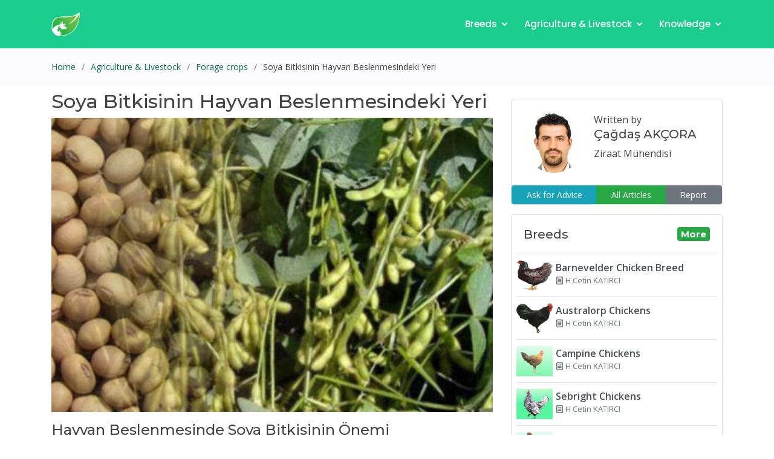

--- FILE ---
content_type: text/html; charset=UTF-8
request_url: https://www.farmow.com/agriculture/soya-bitkisinin-hayvan-beslenmesindeki-yeri-
body_size: 7764
content:
<!DOCTYPE html><html lang="en"><head><meta charset="utf-8"><meta content="width=device-width, initial-scale=1.0" name="viewport"><title>Soya Bitkisinin Hayvan Beslenmesindeki Yeri </title><meta content="Canlıların temel besin maddelerinden yağlar ve proteini iyi düzeyde içermesi soya bitkisinin önemini arttırmaktadır.  Soya bitkisinin besin değerleri ve soyanın hayvan beslenmesindeki diğer önemleri hakkında bilgilendirmeler." name="description"><meta content="Soya Bitkisinin Hayvan Beslenmesindeki Yeri " name="keywords"><meta name="robots" content="index, follow" /><link rel="canonical" href="https://www.farmow.com/agriculture/soya-bitkisinin-hayvan-beslenmesindeki-yeri-"/><meta property="og:locale" content="tr"/><meta property="og:type" content="article" /><meta property="og:title" content="Soya Bitkisinin Hayvan Beslenmesindeki Yeri "/><meta property="og:description" content="Canlıların temel besin maddelerinden yağlar ve proteini iyi düzeyde içermesi soya bitkisinin önemini arttırmaktadır.  Soya bitkisinin besin değerleri ve soyanın hayvan beslenmesindeki diğer önemleri hakkında bilgilendirmeler."/><meta property="og:url" content="https://www.farmow.com/agriculture/soya-bitkisinin-hayvan-beslenmesindeki-yeri-"/><meta property="og:site_name" content="Farmow" /><meta property="article:publisher" content="https://www.facebook.com/farmowUK" /><meta property="og:image" content="https://www.farmow.com/article-image/1606056739.jpg"/><meta property="og:image:width" content="600" /><meta property="og:image:height" content="400" /><meta name="twitter:card" content="summary_large_image" /><meta name="twitter:site" content="@Farmow3" />  <link href="/assets/img/logo.png" rel="icon">
  <link href="https://fonts.googleapis.com/css?family=Open+Sans:300,300i,400,400i,600,600i,700,700i|Montserrat:300,300i,400,400i,500,500i,600,600i,700,700i|Poppins:300,300i,400,400i,500,500i,600,600i,700,700i" rel="stylesheet">
  <link href="/assets/vendor/bootstrap/css/bootstrap.min.css" rel="stylesheet">
  <link href="/assets/vendor/icofont/icofont.min.css" rel="stylesheet">
  <link href="/assets/vendor/boxicons/css/boxicons.min.css" rel="stylesheet">
  <link href="/assets/vendor/venobox/venobox.css" rel="stylesheet">
  <link href="/assets/vendor/remixicon/remixicon.css" rel="stylesheet">
  <link href="/assets/vendor/aos/aos.css" rel="stylesheet">
  <link href="/assets/css/style.css" rel="stylesheet">
  <link rel="stylesheet" href="https://cdnjs.cloudflare.com/ajax/libs/tiny-slider/2.9.3/tiny-slider.css">
<!--[if (lt IE 9)]><script src="https://cdnjs.cloudflare.com/ajax/libs/tiny-slider/2.9.3/min/tiny-slider.helper.ie8.js"></script><![endif]-->
  <script async src="https://pagead2.googlesyndication.com/pagead/js/adsbygoogle.js" type="8135c42735092b61f9e2a4d4-text/javascript"></script>
<script type="application/ld+json">
        {
        "@context": "https://schema.org",
        "@type": "Article",
        "mainEntityOfPage": {
            "@type": "WebPage",
            "@id": "https://www.farmow.com/agriculture/soya-bitkisinin-hayvan-beslenmesindeki-yeri-"
        },
        "headline": "Soya Bitkisinin Hayvan Beslenmesindeki Yeri ",
        "description": "Canlıların temel besin maddelerinden yağlar ve proteini iyi düzeyde içermesi soya bitkisinin önemini arttırmaktadır.  Soya bitkisinin besin değerleri ve soyanın hayvan beslenmesindeki diğer önemleri hakkında bilgilendirmeler.",
        "image": "https://www.farmow.com/article-image/1606056739.jpg",
        "datePublished": "2020-11-22 13:47:20",
        "dateModified": "2021-02-04 05:09:40",
        "genre": "agriculture-livestock",
        "author": {
            "@type": "Person",
            "name": "Çağdaş AKÇORA "
        },
        "publisher": {
            "@type": "Organization",
            "name": "Farmow Livestock & Farm Management",
            "logo": {
            "@type": "ImageObject",
            "url": "http://www.farmow.com/assets/img/logo.png"
            }       
        },
        "potentialAction": {
            "@type": "SearchAction",
            "target": "https://wwww.farmow.com/search?word={search_term_string}",
            "query-input": "required word=search_term_string"
        }
        }
        </script></head><body>  <header id="header" class="fixed-top d-flex align-items-center ">
    <div class="container d-flex align-items-center">

      <div class="logo mr-auto"> <a href="/"><img src="/assets/img/logo.png" alt="" class="img-fluid"></a> </div>

      <nav class="nav-menu d-none d-lg-block">
        <ul>
<!--          <li class="drop-down"><a href="/feature-price">Features & Pricing</a>
            <ul>
              <li><a href="/features">Features</a></li>
              <li><a href="/pricing">Pricing</a></li>
            </ul>
         </li> -->
         <li class="drop-down"><a href="/breeds">Breeds</a>
            <ul>
              <li><a href="/cattle">Cattle breeds</a></li>
              <li><a href="/sheep">Sheep breeds</a></li>
              <li><a href="/goat">Goat breeds</a></li>
              <li><a href="/poultry">Poultry breeds</a></li>
            </ul>
         </li>
         
          <li class="drop-down"><a href="/agriculture-livestock">Agriculture & Livestock</a>
            <ul>
              <li><a href="/forage-crops">Forage crops</a></li>
              <li><a href="/illnesses">Illnesses</a></li>
              <li><a href="/livestock-care">Livestock Care</a></li>
              <li><a href="/soil-care">Soil Care</a></li>
              <li><a href="/how-tos">How-tos</a></li>
            </ul>
         </li>
         <li class="drop-down"><a href="/knowledge-center">Knowledge</a>
            <ul>
              <li><a href="/breeders">Breeders</a></li>
              <li><a href="/agriculture-news">News</a></li>
              <li><a href="/competitions">Competitions</a></li>
            </ul>
         </li>
<!--         <li><a href="/shop">Shop & Ads</a></li> -->

        </ul>
      </nav>
    </div>
</header>
<main id="main">
<script type="application/ld+json">
    {
      "@context": "https://schema.org",
      "@type": "BreadcrumbList",
      "itemListElement": [{
        "@type": "ListItem",
        "position": 1,
        "name": "Agriculture & Livestock",
        "item": "https://farmow.com/agriculture-livestock"
      },{
        "@type": "ListItem",
        "position": 2,
        "name": "Forage crops",
        "item": "https://farmow.com/forage-crops"
      },{
        "@type": "ListItem",
        "position": 3,
        "name": "Soya Bitkisinin Hayvan Beslenmesindeki Yeri "
      }]
    }
 </script>

<section class="breadcrumbs">
    <div class="container">
        <div class=" align-items-center">
          <ol>
            <li><a href="/">Home</a></li>
            <li><a href="/agriculture-livestock">Agriculture & Livestock</a></li>
                                    <li><a href="/forage-crops">Forage crops</a></li> 
                          <li>Soya Bitkisinin Hayvan Beslenmesindeki Yeri </li>
          </ol>       
        </div>
    </div>
</section>

    <section class="inner-page pt-0 mt-2">
    
    

      <div class="container">
        <div class="row ">
          <div class="col-md-8">
            
                  <h2>Soya Bitkisinin Hayvan Beslenmesindeki Yeri </h2>
                  <div>         <p class="MsoNormal" style="text-align: justify; "><img data-src="https://farmow.com/article-image/1606055330.jpg" class="img-fluid lazy" style="width: 100%;"><br></p><h4 style="text-align: justify; ">Hayvan Beslenmesinde Soya Bitkisinin Önemi</h4><p class="MsoNormal" style="text-align: justify; ">Türkiye'de hayvancılık; büyükbaş ve kanatlı
yetiştiriciliğindeki birçok yeni ve önemli gelişmelere rağmen; sektördeki
sorunlar tam anlamıyla sona erememektedir. Hayvanların ihtiyaç duyduğu taze yem
isteklerini doğrudan otlayarak gidermeleri, her bölgenin iklim, toprak, su gibi
ekolojik özelliklerine bağlı olarak yılın ancak belirli zamanlarında mümkün
olabilmektedir.</p><p class="MsoNormal" style="text-align: justify;">Silaj yapımında ülkemiz için akla gelen ilk bitki mısırdır.
Bunun nedeni, kuru madde veriminin fazla olması, metabolik enerji seviyesinin
yüksek olması, iyi fermente olabilmesi sayılabilir. Bunun yanında soya bitkisi
de silaj yemi olarak kullanılabilmektedir. Ancak bu bitkinin tek başına
silolanması birçok sorunu beraberinde getirdiği için soya+mısır silaj
karışımları hayvan beslenmede rahatlıkla kullanılabilmektedir.  </p><p class="MsoNormal" style="text-align: justify;"><img data-src="https://farmow.com/article-image/1606055525.jpg" class="img-fluid lazy" style="width: 100%;"><br></p><p class="MsoNormal" style="text-align: justify;"><span style="font-size: 1rem; line-height: 1.5;">Soya hayvanlara tek olarak verilirse, içeriğindeki serbest
amonyak ve butirik asit seviyesinin fazla olmasından dolayı oluşan koku, hayvanlar
tarafından sevilerek yenen bir yem olmasını engellemektedir. Bu kötü koku, iyi
olmayan fermantasyon sonunda oluşmakta ve yemin yapışkan-çamurumsu bir şekilde
görünmesine sebep olmaktadır. Bu nedenle böyle kötü bir fermantasyona sahip
silajlara, kolay çözülebilen karbonhidrat kaynaklarının eklenmesi mutlaka
gereklidir.</span></p><h4>Soya Bitkisinin Besin Değerleri Nasıldır?</h4><p class="MsoNormal" style="text-align: justify;">Soya bitkisinin besin madde içeriği çiçeklenme
başlangıcındaki yonca ile karşılaştırılabilir. Lezzetliliği, küflü olmadığı
müddetçe bir problem yaratmamaktadır. Soya, sadece dane veya küspesi için değil
aynı zamanda kaba yem olarak da ruminantlar için kullanılan önemli bir yem
hammaddesidir. Laktasyondaki süt inekleri ile büyüme dönemindeki düvelere soya
kuru otu veya yonca verildiğinde benzer performans göstermektedirler.</p><p class="MsoNormal" style="text-align: justify;"><img data-src="https://farmow.com/article-image/1606055748.jpg" class="img-fluid lazy" style="width: 100%;"><br></p><p class="MsoNormal" style="text-align: justify;">Canlıların temel besin maddelerinden yağlar ve proteini iyi
düzeyde içermesi soya bitkisinin önemini arttırmaktadır. Soya bitkisi silajının
yanında küspesinin değerlendirilmesi şeklinde de kullanılabilir. Dünyanın
farklı bölgelerinde çiftlik hayvanlarının beslenmesi için gerekli proteinin
sağlanmasında soya küspesi bolca kullanılmaktadır. Soya küspesi, soya
danelerinden solvent ile ekstrasyon işlemi ile yağın çıkarılması ve daha sonra
elde kalan kısmın öğütülmesinden elde edilir. Soya küspesi, hayvanların
rumenlerinde yüksek seviyede parçalanabilen protein kaynağı olduğundan geviş
getiren hayvanları da yaşayan rumen mikroorganizmalarına kalitesi oldukça yüksek
mikrobiyal protein seviyesini artırmaya olanak sağlamaktadır.</p><p class="MsoNormal" style="text-align: justify;">Bunun yanında, balıkçılık sektöründe hayvan beslenmesinde
iyi bir amino asit kaynağı olmasından dolayı balık ununa alternatif olarak
kullanımına sıkça rastlanılmaktadır. Yem sektörü için temel protein kaynağı
olduğundan tüm dünyada her gün ticareti yapılan önemli bir hammaddedir. Yem
sanayisinde diğer protein kaynakları için standart olarak kullanılmaktadır.</p><h4 style="text-align: justify;">Soyayı Silaj Olarak Verebilir Miyiz?</h4><p style="text-align: justify;"><img data-src="https://farmow.com/article-image/1606056739.jpg" class="img-fluid lazy" style="width: 100%;"><br></p><p class="MsoNormal" style="text-align: justify;">Soya silajı; içeriğinde hayvanlar için zararlı asitlerin
bulunması ve hayvanlarının iştahla yemesini engelleyen bir kokusunun olması
nedeniyle hayvanlarca tercih edilememektedir. Yüksek seviyede protein (%17–18)
ve yağ içermesinden dolayı soya silajı, süt ineklerinin beslenmesinde sınırlı
düzeyde kullanılmaktadır. Soya silajı için en uygun dönem, hiç yaprak kaybının
olmadığı olgunluk dönemidir.</p><p class="MsoNormal" style="text-align: justify;">Soyanın silaj olarak değerlendirilmesinde saf olarak
kullanımından ziyade bazı sıcak iklim tahıllarından mısır, sorgum veya sudan
otu gibi bitkilerle karışım halinde yetiştirilmesi daha uygundur. Bunun nedeni,
soya silajının saf olarak hayvanlar tarafından tercih edilmemesi, hayvanlara
acı gelmesidir.</p><p class="MsoNormal" style="text-align: justify;">Saf olarak silajı yapıldığında pek çok olumsuz yönleri olan soya,
yem karışımlarına katılarak besi hayvanları beslenmesinde rahatlıkla
kullanılabilir. Silajı yanında direk taneleri yedirilerek ya da yağı alındıktan
sonra kalan kısım işlenerek soya küspesi şeklinde de hayvan beslenmesinde
kullanım alanına sahiptir.</p><p class="MsoNormal" style="text-align: justify;"><img data-src="https://farmow.com/article-image/1606056934.jpg" class="img-fluid lazy" style="width: 100%;"><br></p><p class="MsoNormal" style="text-align: justify; ">

















</p><p class="MsoNormal" style="text-align: justify; ">Ülkemiz hayvancılık sektörünün önemli sorunları; mevcut besi
hayvanları için yeterli ve dengeli beslenme sağlanamaması, hayvanların
otlayacağı çayır-mera alanlarının yeterli düzeyde olmaması ve tarla bitkileri
ekiliş alanları içerisinde yem bitkilerinin az yer kaplamasıdır. Yüksek
adaptasyon kabiliyetine sahip baklagillerle buğdaygillerin karışık olarak
yetiştirilmesi bu sorunların giderilmesinde alternatif çözüm olabilmektedir. Bu
karışım sayesinde hem yüksek verim alınabilmekte hem de hayvanlar için kaliteli
yem üretilmesi sağlanabilmektedir.<span style="mso-bidi-font-size:13.5pt;
line-height:115%"><o:p></o:p></span></p>               </div>
                  <hr/>
               

                                                <div class="container">
                <ins class="adsbygoogle"
                  style="display:block"
                  data-ad-client="ca-pub-2237260650074252"
                  data-ad-slot="5810044893"
                  data-ad-format="auto"
                  data-full-width-responsive="true"></ins><script type="8135c42735092b61f9e2a4d4-text/javascript"> (adsbygoogle = window.adsbygoogle || []).push({}); </script>
                </div>
               



          </div>
          <div class="col-md-4">

          <div class="card mb-3 mt-3">
              <div class="row no-gutters">
                <div class="card-body">
                    <div class="media">
                    <img src="/user-image/1604774446.png" class="mr-3" style="width:100px;height:100px;">
                    <div class="media-body">
                        <p  class="mb-0">Written by</p>
                        <h5 class="mt-0">Çağdaş AKÇORA </h5>
                        Ziraat Mühendisi 
                    </div>
                </div>
                </div> 
              </div>
              <div class="card-footer clearfix m-0 p-0">
                <div class="btn-group btn-group-sm btn-block" role="group" aria-label="Basic example">
                    <button type="button" class="btn btn-info">Ask for Advice</button>
                    <a href="/writer/44" role="button" class="btn btn-success">All Articles</a>
                    <button type="button" class="btn btn-secondary">Report</button>
                </div>
              </div>
            </div>

     <div class="card mb-2"> <div class="card-body"><h5 class="card-title  m-0">Breeds<a href="/breeds" class="badge badge-success float-right">More</a></h5> </div><ul class="products-list product-list-in-card pl-2 pr-2"><li class="item"><a href="/breed/barnevelder-chicken-breed" class="list-group-item-action"><div class="product-img"><img data-src="/article-image/1705915934.jpg"  class="img-size-60 lazy"></div><div class="product-info"> <span class="product-title">Barnevelder Chicken Breed</span><span class="product-description"><i class="icofont-ui-note"></i> H Cetin KATIRCI</span> </div></a></li> <li class="item"><a href="/breed/australorp-chickens" class="list-group-item-action"><div class="product-img"><img data-src="/article-image/1705827088.jpg"  class="img-size-60 lazy"></div><div class="product-info"> <span class="product-title">Australorp Chickens</span><span class="product-description"><i class="icofont-ui-note"></i> H Cetin KATIRCI</span> </div></a></li> <li class="item"><a href="/breed/campine-chickens" class="list-group-item-action"><div class="product-img"><img data-src="/article-image/1621539892.jpg"  class="img-size-60 lazy"></div><div class="product-info"> <span class="product-title">Campine Chickens</span><span class="product-description"><i class="icofont-ui-note"></i> H Cetin KATIRCI</span> </div></a></li> <li class="item"><a href="/breed/sebright-chickens-" class="list-group-item-action"><div class="product-img"><img data-src="/article-image/1621607084.jpg"  class="img-size-60 lazy"></div><div class="product-info"> <span class="product-title">Sebright Chickens  </span><span class="product-description"><i class="icofont-ui-note"></i> H Cetin KATIRCI</span> </div></a></li> <li class="item"><a href="/breed/brahma-chickens-" class="list-group-item-action"><div class="product-img"><img data-src="/article-image/1621541627.jpg"  class="img-size-60 lazy"></div><div class="product-info"> <span class="product-title">Brahma Chickens </span><span class="product-description"><i class="icofont-ui-note"></i> Murat KANAT</span> </div></a></li> <li class="item"><a href="/breed/araucana-chickens-" class="list-group-item-action"><div class="product-img"><img data-src="/article-image/1621547035.jpg"  class="img-size-60 lazy"></div><div class="product-info"> <span class="product-title">Araucana Chickens </span><span class="product-description"><i class="icofont-ui-note"></i> H Cetin KATIRCI</span> </div></a></li> </ul> </div>
     <div class="card mb-2"> <div class="card-body"><ins class="adsbygoogle"
    style="display:block"
    data-ad-client="ca-pub-2237260650074252"
    data-ad-slot="1384548874"
    data-ad-format="auto"
    data-full-width-responsive="true"></ins><script type="8135c42735092b61f9e2a4d4-text/javascript"> (adsbygoogle = window.adsbygoogle || []).push({}); </script></div></div>
    
     <div class="card mb-2"> <div class="card-body"><h5 class="card-title  m-0">Illnesses<a href="/illnesses" class="badge badge-success float-right">More</a></h5> </div><ul class="products-list product-list-in-card pl-2 pr-2"><li class="item"><a href="/agriculture/-plants-poisoning" class="list-group-item-action"><div class="product-img"><img data-src="/article-image/1609704066.jpg"  class="img-size-60 lazy"></div><div class="product-info"> <span class="product-title"> Plants Poisoning</span><span class="product-description"><i class="icofont-ui-note"></i> H Cetin KATIRCI</span> </div></a></li> <li class="item"><a href="/agriculture/urinary-calculi-water-belly" class="list-group-item-action"><div class="product-img"><img data-src="/article-image/1599770659.jpg"  class="img-size-60 lazy"></div><div class="product-info"> <span class="product-title">Urinary Calculi (Water Belly)</span><span class="product-description"><i class="icofont-ui-note"></i> H Cetin KATIRCI</span> </div></a></li> <li class="item"><a href="/agriculture/tetanus" class="list-group-item-action"><div class="product-img"><img data-src="/article-image/1614112248.jpg"  class="img-size-60 lazy"></div><div class="product-info"> <span class="product-title">Tetanus</span><span class="product-description"><i class="icofont-ui-note"></i> H Cetin KATIRCI</span> </div></a></li> <li class="item"><a href="/agriculture/sub-acute-fasciolosis" class="list-group-item-action"><div class="product-img"><img data-src="/article-image/1597568464.jpg"  class="img-size-60 lazy"></div><div class="product-info"> <span class="product-title">Sub-Acute Fasciolosis</span><span class="product-description"><i class="icofont-ui-note"></i> H Cetin KATIRCI</span> </div></a></li> <li class="item"><a href="/agriculture/ticks" class="list-group-item-action"><div class="product-img"><img data-src="/article-image/1614120236.jpg"  class="img-size-60 lazy"></div><div class="product-info"> <span class="product-title">Ticks</span><span class="product-description"><i class="icofont-ui-note"></i> H Cetin KATIRCI</span> </div></a></li> <li class="item"><a href="/agriculture/selenium-deficiency-white-muscle-disease" class="list-group-item-action"><div class="product-img"><img data-src="/article-image/1614120114.jpg"  class="img-size-60 lazy"></div><div class="product-info"> <span class="product-title">Selenium Deficiency (White Muscle Disease)</span><span class="product-description"><i class="icofont-ui-note"></i> H Cetin KATIRCI</span> </div></a></li> </ul> </div>
     <div class="card mb-2"> <div class="card-body"><h5 class="card-title  m-0">Farmow App<a href="#" class="badge badge-success float-right"></a></h5> </div><div class="embed-responsive embed-responsive-16by9"><iframe class="embed-responsive-item" src="https://www.youtube.com/embed/3YgAtoNu6yA?start=23" frameborder="0" allow="accelerometer; autoplay; encrypted-media; gyroscope; picture-in-picture" allowfullscreen></iframe></div></div>
     <div class="card mb-2"> <div class="card-body"><h5 class="card-title  m-0">Forage crops<a href="/forage-crops" class="badge badge-success float-right">More</a></h5> </div><ul class="products-list product-list-in-card pl-2 pr-2"><li class="item"><a href="/agriculture/patologitseskaja-fiziologija-golodanija" class="list-group-item-action"><div class="product-img"><img data-src="/article-image/1601061307.jpg"  class="img-size-60 lazy"></div><div class="product-info"> <span class="product-title">Патологическая физиология голодания</span><span class="product-description"><i class="icofont-ui-note"></i> Arina TARAN</span> </div></a></li> <li class="item"><a href="/agriculture/deficit-fosfora-gipofosfatemija-hipofosfatemi" class="list-group-item-action"><div class="product-img"><img data-src="/article-image/1600973276.jpg"  class="img-size-60 lazy"></div><div class="product-info"> <span class="product-title">Дефицит фосфора (гипофосфатемия) Hipofosfatemi</span><span class="product-description"><i class="icofont-ui-note"></i> Arina TARAN</span> </div></a></li> <li class="item"><a href="/agriculture/kakie-bivajut-kormorazdattsiki-dlja-ferm-krs" class="list-group-item-action"><div class="product-img"><img data-src="/article-image/1600883245.jpg"  class="img-size-60 lazy"></div><div class="product-info"> <span class="product-title">Какие бывают кормораздатчики для ферм КРС?</span><span class="product-description"><i class="icofont-ui-note"></i> Irina Makarova </span> </div></a></li> <li class="item"><a href="/agriculture/kormuchki-dlja-ovec" class="list-group-item-action"><div class="product-img"><img data-src="/article-image/1600796350.jpg"  class="img-size-60 lazy"></div><div class="product-info"> <span class="product-title">Кормушки для овец</span><span class="product-description"><i class="icofont-ui-note"></i> Diana Myakisheva</span> </div></a></li> <li class="item"><a href="/general/pitanie-domachnix-koz-tsto-edjat-vidi-korma-i-pravila-kormlenija-" class="list-group-item-action"><div class="product-img"><img data-src="/article-image/1600766585.jpg"  class="img-size-60 lazy"></div><div class="product-info"> <span class="product-title">Питание домашних коз: что едят, виды корма и правила кормления </span><span class="product-description"><i class="icofont-ui-note"></i> Alina Arslantürk</span> </div></a></li> <li class="item"><a href="/agriculture/vazhnost-mineralov-pitanii-selskoxozjajstvennix-zhivotnix" class="list-group-item-action"><div class="product-img"><img data-src="/article-image/1600711957.jpg"  class="img-size-60 lazy"></div><div class="product-info"> <span class="product-title">Важность минералов питании сельскохозяйственных животных</span><span class="product-description"><i class="icofont-ui-note"></i> Irina Makarova </span> </div></a></li> </ul> </div>    
     <div class="card mb-2"> <div class="card-body"><ins class="adsbygoogle"
    style="display:block"
    data-ad-client="ca-pub-2237260650074252"
    data-ad-slot="1384548874"
    data-ad-format="auto"
    data-full-width-responsive="true"></ins><script type="8135c42735092b61f9e2a4d4-text/javascript"> (adsbygoogle = window.adsbygoogle || []).push({}); </script></div></div>            
        
          
          </div>
        </div>

     




        <div class="row mt-5">
            <div class="col-md-12">
              <div class="alert alert-secondary">
                <small class="text-muted"> Use of the information/advice in this guide is at your own risk. The Farmow and its employees do not warrant or make any representation regarding the use, or results of the use, of the information contained herein as regards to its correctness, accuracy, reliability, currency or otherwise. The entire risk of the implementation of the information/ advice which has been provided to you is assumed by you. All liability or responsibility to any person using the information/advice is expressly disclaimed by the Farmow and its employees.</small>
              </div>
            </div>
      </div>

     
    </section>
   
  </main>

  <footer id="footer">
    <div class="footer-top">
      <div class="container">
        <div class="row">

          <div class="col-lg-4 col-md-6">
            <div class="footer-info">
              <h3>Farmow</h3>
              <p class="pb-3"><em>A unique new cloud-based smartphone app that is designed to manage all the key information for your herd.</em></p>
              <p>
                
                <strong>Email:</strong> <a href="/cdn-cgi/l/email-protection" class="__cf_email__" data-cfemail="2d5e585d5d425f596d4b4c5f40425a034e4240">[email&#160;protected]</a><br>
              </p>
              <div class="social-links mt-3">
                <a href="#" class="twitter"><i class="bx bxl-twitter"></i></a>
                <a href="#" class="facebook"><i class="bx bxl-facebook"></i></a>
                <a href="#" class="instagram"><i class="bx bxl-instagram"></i></a>
                <a href="#" class="google-plus"><i class="bx bxl-skype"></i></a>
                <a href="#" class="linkedin"><i class="bx bxl-linkedin"></i></a>
              </div>
            </div>
          </div>

          <div class="col-lg-2 col-md-6 footer-links">
            <h4>Discover Farmow</h4>
            <ul>
              <li><i class="bx bx-chevron-right"></i> <a href="/">Home</a></li>
              <li><i class="bx bx-chevron-right"></i> <a href="/#features">Features</a></li>
              <li><i class="bx bx-chevron-right"></i> <a href="/knowledge-center">Knowledge</a></li>
              <li><i class="bx bx-chevron-right"></i> <a href="/terms-of-service">Terms of Service</a></li>
              <li><i class="bx bx-chevron-right"></i> <a href="/privacy-policy">Privacy Policy</a></li>
            </ul>
          </div>

        <div class="col-lg-2 col-md-6 footer-links">
            <h4>Useful Links</h4>
            <ul>
              <li><i class="bx bx-chevron-right"></i> <a href="/breeds">Breeds</a></li>
              <li><i class="bx bx-chevron-right"></i> <a href="/illnesses">Illnesses</a></li>
              <li><i class="bx bx-chevron-right"></i> <a href="/cattle">Cattle Breeds</a></li>
              <li><i class="bx bx-chevron-right"></i> <a href="/sheep">Sheep Breeds</a></li>
              <li><i class="bx bx-chevron-right"></i> <a href="/goat">Goat Breeds</a></li>
              <li><i class="bx bx-chevron-right"></i> <a href="/poultry">Poultry Breeds</a></li>
            </ul>
          </div>

          <div class="col-lg-4 col-md-6 footer-newsletter">

            <h4>Our Newsletter</h4>
            <p>Get Latest News and Updates</p>
            <form action="" method="post">
              <input type="email" name="email"><input type="submit" value="Subscribe">
            </form>
            <h4 class="mt-3">Languages</h4>
            <div class="btn-group" role="group" aria-label="Language">
              <a href="/language?language=en" class="btn btn-success"><img src="/assets/img/en.png" style="width:32px;height:32px;"></a>
              <a href="/language?language=tr" class="btn btn-success"><img src="/assets/img/tr.png" style="width:32px;height:32px;"></a>
            </div>
           

          </div>

        </div>
      </div>
    </div>

    <div class="container">
      <div class="copyright">
        &copy; Copyright <strong><span>Farmow</span></strong>. All Rights Reserved
      </div>
     
    </div>
  </footer><!-- End Footer -->

  <a href="#" class="back-to-top"><i class="icofont-simple-up"></i></a>
  <div id="preloader"></div>

  <!-- Vendor JS Files -->
  <script data-cfasync="false" src="/cdn-cgi/scripts/5c5dd728/cloudflare-static/email-decode.min.js"></script><script src="/assets/vendor/jquery/jquery.min.js" type="8135c42735092b61f9e2a4d4-text/javascript"></script>
  <script src="/assets/vendor/bootstrap/js/bootstrap.bundle.min.js" type="8135c42735092b61f9e2a4d4-text/javascript"></script>
  <script src="/assets/vendor/jquery.easing/jquery.easing.min.js" type="8135c42735092b61f9e2a4d4-text/javascript"></script>
  <script type="8135c42735092b61f9e2a4d4-text/javascript" src="//cdnjs.cloudflare.com/ajax/libs/jquery.lazy/1.7.9/jquery.lazy.min.js"></script>
  <script src="/assets/vendor/venobox/venobox.min.js" type="8135c42735092b61f9e2a4d4-text/javascript"></script>
  <script src="/assets/vendor/waypoints/jquery.waypoints.min.js" type="8135c42735092b61f9e2a4d4-text/javascript"></script>
  <script src="/assets/vendor/counterup/counterup.min.js" type="8135c42735092b61f9e2a4d4-text/javascript"></script>
  
  <script src="/assets/vendor/aos/aos.js" type="8135c42735092b61f9e2a4d4-text/javascript"></script>

  <!-- Template Main JS File -->
  <script src="/assets/js/main.js" type="8135c42735092b61f9e2a4d4-text/javascript"></script>
 

<!-- Google tag (gtag.js) -->
<script async src="https://www.googletagmanager.com/gtag/js?id=G-215NV2W9BS" type="8135c42735092b61f9e2a4d4-text/javascript"></script>
<script type="8135c42735092b61f9e2a4d4-text/javascript">
  window.dataLayer = window.dataLayer || [];
  function gtag(){dataLayer.push(arguments);}
  gtag('js', new Date());

  gtag('config', 'G-215NV2W9BS');
</script>

<script type="8135c42735092b61f9e2a4d4-text/javascript">
$(document).ready(function () {
	$('body').bind('cut copy', function (e) {
		e.preventDefault();
  });
  $("body").on("contextmenu",function(e){
		return false;
	});
});
$(function() {
  $('.lazy').Lazy();
});
</script>  

<script src="/cdn-cgi/scripts/7d0fa10a/cloudflare-static/rocket-loader.min.js" data-cf-settings="8135c42735092b61f9e2a4d4-|49" defer></script></body>

</html>

--- FILE ---
content_type: text/html; charset=utf-8
request_url: https://www.google.com/recaptcha/api2/aframe
body_size: 265
content:
<!DOCTYPE HTML><html><head><meta http-equiv="content-type" content="text/html; charset=UTF-8"></head><body><script nonce="HSfDrmJeZlisIC82ajN2fw">/** Anti-fraud and anti-abuse applications only. See google.com/recaptcha */ try{var clients={'sodar':'https://pagead2.googlesyndication.com/pagead/sodar?'};window.addEventListener("message",function(a){try{if(a.source===window.parent){var b=JSON.parse(a.data);var c=clients[b['id']];if(c){var d=document.createElement('img');d.src=c+b['params']+'&rc='+(localStorage.getItem("rc::a")?sessionStorage.getItem("rc::b"):"");window.document.body.appendChild(d);sessionStorage.setItem("rc::e",parseInt(sessionStorage.getItem("rc::e")||0)+1);localStorage.setItem("rc::h",'1768764482850');}}}catch(b){}});window.parent.postMessage("_grecaptcha_ready", "*");}catch(b){}</script></body></html>

--- FILE ---
content_type: text/css
request_url: https://www.farmow.com/assets/css/style.css
body_size: 5353
content:
/**
* Template Name: Bootslander - v2.2.0
* Template URL: https://bootstrapmade.com/bootslander-free-bootstrap-landing-page-template/
* Author: BootstrapMade.com
* License: https://bootstrapmade.com/license/
*/

/*--------------------------------------------------------------
# General
--------------------------------------------------------------*/
body {
  font-family: "Open Sans", sans-serif;
  color: #444444;
}

a {
  color: #0b724e;
}

a:hover {
  color: #26b885;
  text-decoration: none;
}

h1, h2, h3, h4, h5, h6 {
  font-family: "Montserrat", sans-serif;
}

/*--------------------------------------------------------------
# Preloader
--------------------------------------------------------------*/
#preloader {
  position: fixed;
  top: 0;
  left: 0;
  right: 0;
  bottom: 0;
  z-index: 9999;
  overflow: hidden;
  background: #fff;
}

#preloader:before {
  content: "";
  position: fixed;
  top: calc(50% - 30px);
  left: calc(50% - 30px);
  border: 6px solid #1acc8d;
  border-top-color: #d2f9eb;
  border-radius: 50%;
  width: 60px;
  height: 60px;
  -webkit-animation: animate-preloader 1s linear infinite;
  animation: animate-preloader 1s linear infinite;
}

@-webkit-keyframes animate-preloader {
  0% {
    transform: rotate(0deg);
  }
  100% {
    transform: rotate(360deg);
  }
}

@keyframes animate-preloader {
  0% {
    transform: rotate(0deg);
  }
  100% {
    transform: rotate(360deg);
  }
}

/*--------------------------------------------------------------
# Back to top button
--------------------------------------------------------------*/
.back-to-top {
  position: fixed;
  display: none;
  right: 15px;
  bottom: 15px;
  z-index: 99999;
}

.back-to-top i {
  display: flex;
  align-items: center;
  justify-content: center;
  font-size: 24px;
  width: 40px;
  height: 40px;
  border-radius: 50px;
  background: #1acc8d;
  color: #fff;
  transition: all 0.4s;
}

.back-to-top i:hover {
  background: #2be4a2;
  color: #fff;
}

/*--------------------------------------------------------------
# Disable AOS delay on mobile
--------------------------------------------------------------*/
@media screen and (max-width: 768px) {
  [data-aos-delay] {
    transition-delay: 0 !important;
  }
}

/*--------------------------------------------------------------
# Header
--------------------------------------------------------------*/
#header {
  height: 80px;
  transition: all 0.5s;
  z-index: 997;
  transition: all 0.5s;
  background: #1acc8d;
}

#header.header-transparent {
  background: transparent;
}

#header.header-scrolled {
  background:  #1acc8d;
  height: 60px;
}

#header .logo h1 {
  font-size: 28px;
  margin: 0;
  padding: 0;
  line-height: 1;
  font-weight: 700;
}

#header .logo h1 a, #header .logo h1 a:hover {
  color: #fff;
  text-decoration: none;
}

#header .logo img {
  padding: 0;
  margin: 0;
  max-height: 40px;
}

@media (max-width: 992px) {
  #header {
    height: 64px;
  }
  #header .logo h1 {
    font-size: 28px;
  }
}

/*--------------------------------------------------------------
# Navigation Menu
--------------------------------------------------------------*/
/* Desktop Navigation */
.nav-menu, .nav-menu * {
  margin: 0;
  padding: 0;
  list-style: none;
}

.nav-menu > ul > li {
  position: relative;
  white-space: nowrap;
  float: left;
}

.nav-menu a {
  display: block;
  position: relative;
  color: #ffffff;
  padding: 10px 0 10px 25px;
  transition: 0.3s;
  font-size: 15px;
  font-weight: 500;
  font-family: "Poppins", sans-serif;
}

.nav-menu > ul > li > a:before {
  content: "";
  position: absolute;
  width: 0;
  height: 2px;
  bottom: 3px;
  left: 25px;
  background-color: #1acc8d;
  visibility: hidden;
  width: 0px;
  transition: all 0.3s ease-in-out 0s;
}

.nav-menu a:hover:before, .nav-menu li:hover > a:before, .nav-menu .active > a:before {
  visibility: visible;
  width: 25px;
}

.nav-menu a:hover, .nav-menu .active > a, .nav-menu li:hover > a {
  color: rgba(255, 255, 255, 0.7);
  text-decoration: none;
}

.nav-menu .drop-down ul {
  display: block;
  position: absolute;
  left: 25px;
  top: calc(100% - 30px);
  z-index: 99;
  opacity: 0;
  visibility: hidden;
  padding: 10px 0;
  background: #fff;
  box-shadow: 0px 0px 30px rgba(127, 137, 161, 0.25);
  transition: ease all 0.3s;
}

.nav-menu .drop-down:hover > ul {
  opacity: 1;
  top: 100%;
  visibility: visible;
  border-radius: 5px;
}

.nav-menu .drop-down li {
  min-width: 180px;
  position: relative;
}

.nav-menu .drop-down ul a {
  padding: 10px 20px;
  font-size: 14px;
  font-weight: 500;
  text-transform: none;
  color: #01036f;
}

.nav-menu .drop-down ul a:hover, .nav-menu .drop-down ul .active > a, .nav-menu .drop-down ul li:hover > a {
  color: #1acc8d;
}

.nav-menu .drop-down > a:after {
  content: "\ea99";
  font-family: IcoFont;
  padding-left: 5px;
}

.nav-menu .drop-down .drop-down ul {
  top: 0;
  left: calc(100% - 30px);
}

.nav-menu .drop-down .drop-down:hover > ul {
  opacity: 1;
  top: 0;
  left: 100%;
}

.nav-menu .drop-down .drop-down > a {
  padding-right: 35px;
}

.nav-menu .drop-down .drop-down > a:after {
  content: "\eaa0";
  font-family: IcoFont;
  position: absolute;
  right: 15px;
}

@media (max-width: 1366px) {
  .nav-menu .drop-down .drop-down ul {
    left: -90%;
  }
  .nav-menu .drop-down .drop-down:hover > ul {
    left: -100%;
  }
  .nav-menu .drop-down .drop-down > a:after {
    content: "\ea9d";
  }
}

/* Mobile Navigation */
.mobile-nav-toggle {
  position: fixed;
  right: 15px;
  top: 15px;
  z-index: 9998;
  border: 0;
  background: none;
  font-size: 24px;
  transition: all 0.4s;
  outline: none !important;
  line-height: 1;
  cursor: pointer;
  text-align: right;
}

.mobile-nav-toggle i {
  color: #fff;
}

.mobile-nav {
  position: fixed;
  top: 55px;
  right: 15px;
  bottom: 15px;
  left: 15px;
  z-index: 9999;
  overflow-y: auto;
  background: #fff;
  transition: ease-in-out 0.2s;
  opacity: 0;
  visibility: hidden;
  border-radius: 10px;
  padding: 10px 0;
}

.mobile-nav * {
  margin: 0;
  padding: 0;
  list-style: none;
}

.mobile-nav a {
  display: block;
  position: relative;
  color: #01036f;
  padding: 10px 20px;
  font-weight: 500;
  outline: none;
}

.mobile-nav a:hover, .mobile-nav .active > a, .mobile-nav li:hover > a {
  color: #1acc8d;
  text-decoration: none;
}

.mobile-nav .drop-down > a:after {
  content: "\ea99";
  font-family: IcoFont;
  padding-left: 10px;
  position: absolute;
  right: 15px;
}

.mobile-nav .active.drop-down > a:after {
  content: "\eaa1";
}

.mobile-nav .drop-down > a {
  padding-right: 35px;
}

.mobile-nav .drop-down ul {
  display: none;
  overflow: hidden;
}

.mobile-nav .drop-down li {
  padding-left: 20px;
}

.mobile-nav-overly {
  width: 100%;
  height: 100%;
  z-index: 9997;
  top: 0;
  left: 0;
  position: fixed;
  background: rgba(7, 192, 22, 0.6);
  overflow: hidden;
  display: none;
  transition: ease-in-out 0.2s;
}

.mobile-nav-active {
  overflow: hidden;
}

.mobile-nav-active .mobile-nav {
  opacity: 1;
  visibility: visible;
}

.mobile-nav-active .mobile-nav-toggle i {
  color: #fff;
}

/*--------------------------------------------------------------
# Hero Section
--------------------------------------------------------------*/
#hero {
  width: 100%;
  background: url("../img/hero-bg.jpg");
  background-size: cover;
  position: relative;
  padding: 120px 0 0 0;
}

#hero:before {
  content: "";
  background: rgba(25, 206, 143, 0.568);
  position: absolute;
  bottom: 0;
  top: 0;
  left: 0;
  right: 0;
}

#hero h1 {
  margin: 0 0 20px 0;
  font-size: 48px;
  font-weight: 700;
  line-height: 56px;
  color: rgba(255, 255, 255, 0.8);
}

#hero h1 span {
  color: #fff;
  border-bottom: 4px solid #1acc8d;
}

#hero h2 {
  color: rgba(255, 255, 255, 0.8);
  margin-bottom: 40px;
  font-size: 24px;
}

#hero .btn-get-started {
  font-family: "Montserrat", sans-serif;
  font-weight: 500;
  font-size: 16px;
  letter-spacing: 1px;
  display: inline-block;
  padding: 10px 30px;
  border-radius: 50px;
  transition: 0.5s;
  color: #fff;
  background: #01036f;
}

#hero .btn-get-started:hover {
  background: #2d30ec;
}

#hero .animated {
  animation: up-down 2s ease-in-out infinite alternate-reverse both;
}

@media (min-width: 1024px) {
  #hero {
    background-attachment: fixed;
  }
}

@media (max-width: 991px) {
  #hero {
    padding-top: 80px;
  }
  #hero .animated {
    -webkit-animation: none;
    animation: none;
  }
  #hero .hero-img {
    text-align: center;
  }
  #hero .hero-img img {
    max-width: 50%;
  }
  #hero h1 {
    font-size: 28px;
    line-height: 32px;
    margin-bottom: 10px;
  }
  #hero h2 {
    font-size: 18px;
    line-height: 24px;
    margin-bottom: 30px;
  }
}

@media (max-width: 575px) {
  #hero .hero-img img {
    width: 80%;
  }
}

@-webkit-keyframes up-down {
  0% {
    transform: translateY(10px);
  }
  100% {
    transform: translateY(-10px);
  }
}

@keyframes up-down {
  0% {
    transform: translateY(10px);
  }
  100% {
    transform: translateY(-10px);
  }
}

.hero-waves {
  display: block;
  margin-top: 60px;
  width: 100%;
  height: 60px;
  z-index: 5;
  position: relative;
}

.wave1 use {
  -webkit-animation: move-forever1 10s linear infinite;
  animation: move-forever1 10s linear infinite;
  -webkit-animation-delay: -2s;
  animation-delay: -2s;
}

.wave2 use {
  -webkit-animation: move-forever2 8s linear infinite;
  animation: move-forever2 8s linear infinite;
  -webkit-animation-delay: -2s;
  animation-delay: -2s;
}

.wave3 use {
  -webkit-animation: move-forever3 6s linear infinite;
  animation: move-forever3 6s linear infinite;
  -webkit-animation-delay: -2s;
  animation-delay: -2s;
}

@-webkit-keyframes move-forever1 {
  0% {
    transform: translate(85px, 0%);
  }
  100% {
    transform: translate(-90px, 0%);
  }
}

@keyframes move-forever1 {
  0% {
    transform: translate(85px, 0%);
  }
  100% {
    transform: translate(-90px, 0%);
  }
}

@-webkit-keyframes move-forever2 {
  0% {
    transform: translate(-90px, 0%);
  }
  100% {
    transform: translate(85px, 0%);
  }
}

@keyframes move-forever2 {
  0% {
    transform: translate(-90px, 0%);
  }
  100% {
    transform: translate(85px, 0%);
  }
}

@-webkit-keyframes move-forever3 {
  0% {
    transform: translate(-90px, 0%);
  }
  100% {
    transform: translate(85px, 0%);
  }
}

@keyframes move-forever3 {
  0% {
    transform: translate(-90px, 0%);
  }
  100% {
    transform: translate(85px, 0%);
  }
}

/*--------------------------------------------------------------
# Sections General
--------------------------------------------------------------*/
section {
  padding: 60px 0;
  overflow: hidden;
}

.section-bg {
  background-color: #f5f5ff;
}

.section-title {
  padding-bottom: 40px;
}

.section-title h2 {
  font-size: 14px;
  font-weight: 500;
  padding: 0;
  line-height: 1px;
  margin: 0 0 5px 0;
  letter-spacing: 2px;
  text-transform: uppercase;
  color: #aaaaaa;
  font-family: "Poppins", sans-serif;
}

.section-title h2::after {
  content: "";
  width: 120px;
  height: 1px;
  display: inline-block;
  background: #1acc8d;
  margin: 4px 10px;
}

.section-title p {
  margin: 0;
  margin: 0;
  font-size: 36px;
  font-weight: 700;
  text-transform: uppercase;
  font-family: "Poppins", sans-serif;
  color: #010483;
}

/*--------------------------------------------------------------
# Breadcrumbs
--------------------------------------------------------------*/
.breadcrumbs {
  padding: 20px 0;
  background-color: #fafaff;
  min-height: 40px;
  margin-top: 80px;
}

@media (max-width: 992px) {
  .breadcrumbs {
    margin-top: 64px;
  }
}

.breadcrumbs h2 {
  font-size: 24px;
  font-weight: 400;
  margin: 0;
}

@media (max-width: 992px) {
  .breadcrumbs h2 {
    margin: 0 0 10px 0;
  }
}

.breadcrumbs ol {
  display: flex;
  flex-wrap: wrap;
  list-style: none;
  padding: 0;
  margin: 0;
  font-size: 14px;
}

.breadcrumbs ol li + li {
  padding-left: 10px;
}

.breadcrumbs ol li + li::before {
  display: inline-block;
  padding-right: 10px;
  color: #6c757d;
  content: "/";
}

@media (max-width: 768px) {
  .breadcrumbs .d-flex {
    display: block !important;
  }
  .breadcrumbs ol {
    display: block;
  }
  .breadcrumbs ol li {
    display: inline-block;
  }
}

/*--------------------------------------------------------------
# About
--------------------------------------------------------------*/
.about {
  background: rgb(7,168,112);
  background: linear-gradient(15deg, rgba(7,168,112,0.2) 0%, rgba(255,255,255,1) 60%);
  padding: 40px 0 0 0;
}

.about .icon-boxes h3 {
  font-size: 28px;
  font-weight: 700;
  color: #010483;
  margin-bottom: 15px;
}

.about .icon-box {
  margin-top: 10px;
}

.about .icon-box .icon {
  float: left;
  display: flex;
  align-items: center;
  justify-content: center;
  width: 60px;
  height: 60px;
  border: 2px solid #7ceec6;
  border-radius: 50px;
  transition: 0.5s;
}

.about .icon-box .icon i {
  color: #1acc8d;
  font-size: 32px;
}

.about .icon-box:hover .icon {
  background: #1acc8d;
  border-color: #1acc8d;
}

.about .icon-box:hover .icon i {
  color: #fff;
}

.about .icon-box .title {
  margin-left: 80px;
  font-weight: 700;
  margin-bottom: 10px;
  font-size: 18px;
}

.about .icon-box .title a {
  color: #343a40;
  transition: 0.3s;
}

.about .icon-box .title a:hover {
  color: #1acc8d;
}

.about .icon-box .description {
  margin-left: 80px;
  line-height: 24px;
  font-size: 14px;
}

.about .video-box {
  background: url("../img/about.jpg") center center no-repeat;
  background-size: contain;
  min-height: 300px;
}

.about .play-btn {
  width: 94px;
  height: 94px;
  background: radial-gradient(#65fd3f 50%, rgba(63, 253, 142, 0.4) 52%);
  border-radius: 50%;
  display: block;
  position: absolute;
  left: calc(50% - 47px);
  top: calc(50% - 47px);
  overflow: hidden;
}

.about .play-btn::after {
  content: '';
  position: absolute;
  left: 50%;
  top: 50%;
  transform: translateX(-40%) translateY(-50%);
  width: 0;
  height: 0;
  border-top: 10px solid transparent;
  border-bottom: 10px solid transparent;
  border-left: 15px solid #fff;
  z-index: 100;
  transition: all 400ms cubic-bezier(0.55, 0.055, 0.675, 0.19);
}

.about .play-btn::before {
  content: '';
  position: absolute;
  width: 120px;
  height: 120px;
  -webkit-animation-delay: 0s;
  animation-delay: 0s;
  -webkit-animation: pulsate-btn 2s;
  animation: pulsate-btn 2s;
  -webkit-animation-direction: forwards;
  animation-direction: forwards;
  -webkit-animation-iteration-count: infinite;
  animation-iteration-count: infinite;
  -webkit-animation-timing-function: steps;
  animation-timing-function: steps;
  opacity: 1;
  border-radius: 50%;
  border: 5px solid rgba(63, 253, 63, 0.7);
  top: -15%;
  left: -15%;
  background: rgba(198, 16, 0, 0);
}

.about .play-btn:hover::after {
  border-left: 15px solid #3ffd68;
  transform: scale(20);
}

.about .play-btn:hover::before {
  content: '';
  position: absolute;
  left: 50%;
  top: 50%;
  transform: translateX(-40%) translateY(-50%);
  width: 0;
  height: 0;
  border: none;
  border-top: 10px solid transparent;
  border-bottom: 10px solid transparent;
  border-left: 15px solid #fff;
  z-index: 200;
  -webkit-animation: none;
  animation: none;
  border-radius: 0;
}

@-webkit-keyframes pulsate-btn {
  0% {
    transform: scale(0.6, 0.6);
    opacity: 1;
  }
  100% {
    transform: scale(1, 1);
    opacity: 0;
  }
}

@keyframes pulsate-btn {
  0% {
    transform: scale(0.6, 0.6);
    opacity: 1;
  }
  100% {
    transform: scale(1, 1);
    opacity: 0;
  }
}

/*--------------------------------------------------------------
# Features
--------------------------------------------------------------*/
.features .icon-box {
  display: flex;
  align-items: center;
  padding: 20px;
  background: #f5f5ff;
  transition: ease-in-out 0.3s;
}

.features .icon-box i {
  font-size: 32px;
  padding-right: 10px;
  line-height: 1;
}

.features .icon-box h3 {
  font-weight: 700;
  margin: 0;
  padding: 0;
  line-height: 1;
  font-size: 16px;
}

.features .icon-box h3 a {
  color: #010483;
  transition: ease-in-out 0.3s;
}

.features .icon-box h3 a:hover {
  color: #01036f;
}

.features .icon-box:hover {
  background: #ebebff;
}

/*--------------------------------------------------------------
# Counts
--------------------------------------------------------------*/
.counts {
  background: #f5f5ff;
  padding: 70px 0 60px;
}

.counts .count-box {
  padding: 30px 30px 25px 30px;
  width: 100%;
  position: relative;
  text-align: center;
  background: #fff;
}

.counts .count-box i {
  position: absolute;
  top: -25px;
  left: 50%;
  transform: translateX(-50%);
  font-size: 24px;
  background: #1acc8d;
  padding: 12px;
  color: #fff;
  border-radius: 50px;
}

.counts .count-box span {
  font-size: 36px;
  display: block;
  font-weight: 600;
  color: #010483;
}

.counts .count-box p {
  padding: 0;
  margin: 0;
  font-family: "Montserrat", sans-serif;
  font-size: 14px;
}
.counts .description {
  line-height: 24px;
  font-size: 14px;
}

/*--------------------------------------------------------------
# Details
--------------------------------------------------------------*/
.details {
  background: rgb(7,168,112);
  background: linear-gradient(195deg, rgba(7,168,112,0.2) 0%, rgba(255,255,255,1) 60%);
}

.details .content + .content {
  margin-top: 100px;
}

.details .content h3 {
  font-weight: 600;
  font-size: 26px;
  color: #010483;
}

.details .content ul {
  list-style: none;
  padding: 0;
}

.details .content ul li {
  padding-bottom: 10px;
}

.details .content ul i {
  font-size: 20px;
  padding-right: 4px;
  color: #1acc8d;
}

.details .content p:last-child {
  margin-bottom: 0;
}

/*--------------------------------------------------------------
# Gallery
--------------------------------------------------------------*/
.gallery .gallery-item {
  overflow: hidden;
  border-right: 3px solid #fff;
  border-bottom: 3px solid #fff;
}

.gallery .gallery-item img {
  transition: all ease-in-out 0.4s;
}

.gallery .gallery-item:hover img {
  transform: scale(1.1);
}

/*--------------------------------------------------------------
# Testimonials
--------------------------------------------------------------*/
.testimonials {
  padding: 80px 0;
  background: url("../img/cta-bg.jpg") no-repeat;
  background-position: center center;
  background-size: cover;
  position: relative;
}

.testimonials::before {
  content: "";
  position: absolute;
  left: 0;
  right: 0;
  top: 0;
  bottom: 0;
  background: rgba(1, 3, 111, 0.8);
}

.testimonials .section-header {
  margin-bottom: 40px;
}

.testimonials .testimonial-item {
  text-align: center;
  color: #fff;
}

.testimonials .testimonial-item .testimonial-img {
  width: 100px;
  border-radius: 50%;
  border: 6px solid rgba(255, 255, 255, 0.15);
  margin: 0 auto;
}

.testimonials .testimonial-item h3 {
  font-size: 20px;
  font-weight: bold;
  margin: 10px 0 5px 0;
  color: #fff;
}

.testimonials .testimonial-item h4 {
  font-size: 14px;
  color: #ddd;
  margin: 0 0 15px 0;
}

.testimonials .testimonial-item .quote-icon-left, .testimonials .testimonial-item .quote-icon-right {
  color: rgba(255, 255, 255, 0.4);
  font-size: 26px;
}

.testimonials .testimonial-item .quote-icon-left {
  display: inline-block;
  left: -5px;
  position: relative;
}

.testimonials .testimonial-item .quote-icon-right {
  display: inline-block;
  right: -5px;
  position: relative;
  top: 10px;
}

.testimonials .testimonial-item p {
  font-style: italic;
  margin: 0 auto 15px auto;
  color: #eee;
}

.testimonials .owl-nav, .testimonials .owl-dots {
  margin-top: 5px;
  text-align: center;
}

.testimonials .owl-dot {
  display: inline-block;
  margin: 0 5px;
  width: 12px;
  height: 12px;
  border-radius: 50%;
  background-color: rgba(255, 255, 255, 0.4) !important;
}

.testimonials .owl-dot.active {
  background-color: #1acc8d !important;
}

@media (min-width: 1024px) {
  .testimonials {
    background-attachment: fixed;
  }
}

@media (min-width: 992px) {
  .testimonials .testimonial-item p {
    width: 80%;
  }
}

/*--------------------------------------------------------------
# Team
--------------------------------------------------------------*/
.team {
  background: #fff;
}

.team .member {
  text-align: center;
  margin-bottom: 80px;
  position: relative;
}

.team .member .pic {
  border-radius: 4px;
  overflow: hidden;
}

.team .member img {
  transition: all ease-in-out 0.4s;
}

.team .member:hover img {
  transform: scale(1.1);
}

.team .member .member-info {
  position: absolute;
  bottom: -80px;
  left: 0px;
  right: 0px;
  background: rgba(255, 255, 255, 0.9);
  padding: 15px 0;
  border-radius: 0 0 4px 4px;
  box-shadow: 0px 2px 15px rgba(0, 0, 0, 0.1);
}

.team .member h4 {
  font-weight: 700;
  margin-bottom: 10px;
  font-size: 16px;
  color: #01036f;
  position: relative;
  padding-bottom: 10px;
}

.team .member h4::after {
  content: '';
  position: absolute;
  display: block;
  width: 50px;
  height: 1px;
  background: #0d12fc;
  bottom: 0;
  left: calc(50% - 25px);
}

.team .member span {
  font-style: italic;
  display: block;
  font-size: 13px;
  color: #01036f;
}

.team .member .social {
  margin-top: 10px;
}

.team .member .social a {
  transition: color 0.3s;
  color: #01036f;
}

.team .member .social a:hover {
  color: #1acc8d;
}

.team .member .social i {
  font-size: 16px;
  margin: 0 2px;
}

/*--------------------------------------------------------------
# Pricing
--------------------------------------------------------------*/
.pricing .box {
  padding: 20px;
  background: #fff;
  text-align: center;
  box-shadow: 0px 0px 4px rgba(0, 0, 0, 0.12);
  border-radius: 5px;
  position: relative;
  overflow: hidden;
}

.pricing h3 {
  font-weight: 400;
  margin: -20px -20px 20px -20px;
  padding: 20px 15px;
  font-size: 16px;
  font-weight: 600;
  color: #777777;
  background: #f8f8f8;
}

.pricing h4 {
  font-size: 36px;
  color: #1acc8d;
  font-weight: 600;
  font-family: "Poppins", sans-serif;
  margin-bottom: 20px;
}

.pricing h4 sup {
  font-size: 20px;
  top: -15px;
  left: -3px;
}

.pricing h4 span {
  color: #bababa;
  font-size: 16px;
  font-weight: 300;
}

.pricing ul {
  padding: 0;
  list-style: none;
  color: #444444;
  text-align: center;
  line-height: 20px;
  font-size: 14px;
}

.pricing ul li {
  padding-bottom: 16px;
}

.pricing ul i {
  color: #1acc8d;
  font-size: 18px;
  padding-right: 4px;
}

.pricing ul .na {
  color: #ccc;
  text-decoration: line-through;
}

.pricing .btn-wrap {
  margin: 20px -20px -20px -20px;
  padding: 20px 15px;
  background: #f8f8f8;
  text-align: center;
}

.pricing .btn-buy {
  background: #1acc8d;
  display: inline-block;
  padding: 8px 35px 10px 35px;
  border-radius: 50px;
  color: #fff;
  transition: none;
  font-size: 14px;
  font-weight: 400;
  font-family: "Montserrat", sans-serif;
  font-weight: 600;
  transition: 0.3s;
}

.pricing .btn-buy:hover {
  background: #149f6e;
}

.pricing .featured h3 {
  color: #fff;
  background: #1acc8d;
}

.pricing .advanced {
  width: 200px;
  position: absolute;
  top: 18px;
  right: -68px;
  transform: rotate(45deg);
  z-index: 1;
  font-size: 14px;
  padding: 1px 0 3px 0;
  background: #1acc8d;
  color: #fff;
}

/*--------------------------------------------------------------
# F.A.Q
--------------------------------------------------------------*/
.faq .faq-list {
  padding: 0;
}

.faq .faq-list ul {
  padding: 0;
  list-style: none;
}

.faq .faq-list li + li {
  margin-top: 15px;
}

.faq .faq-list li {
  padding: 20px;
  background: #fff;
  border-radius: 4px;
  position: relative;
}

.faq .faq-list a {
  display: block;
  position: relative;
  font-family: "Poppins", sans-serif;
  font-size: 16px;
  line-height: 24px;
  font-weight: 500;
  padding: 0 30px;
  outline: none;
}

.faq .faq-list .icon-help {
  font-size: 24px;
  position: absolute;
  right: 0;
  left: 20px;
  color: #34e5a6;
}

.faq .faq-list .icon-show, .faq .faq-list .icon-close {
  font-size: 24px;
  position: absolute;
  right: 0;
  top: 0;
}

.faq .faq-list p {
  margin-bottom: 0;
  padding: 10px 0 0 0;
}

.faq .faq-list .icon-show {
  display: none;
}

.faq .faq-list a.collapsed {
  color: #343a40;
}

.faq .faq-list a.collapsed:hover {
  color: #1acc8d;
}

.faq .faq-list a.collapsed .icon-show {
  display: inline-block;
}

.faq .faq-list a.collapsed .icon-close {
  display: none;
}

@media (max-width: 1200px) {
  .faq .faq-list {
    padding: 0;
  }
}

/*--------------------------------------------------------------
# Contact
--------------------------------------------------------------*/
.contact .info {
  width: 100%;
  background: #fff;
}

.contact .info i {
  font-size: 20px;
  color: #3f43fd;
  float: left;
  width: 44px;
  height: 44px;
  background: #f0f0ff;
  display: flex;
  justify-content: center;
  align-items: center;
  border-radius: 50px;
  transition: all 0.3s ease-in-out;
}

.contact .info h4 {
  padding: 0 0 0 60px;
  font-size: 22px;
  font-weight: 600;
  margin-bottom: 5px;
  color: #010483;
}

.contact .info p {
  padding: 0 0 0 60px;
  margin-bottom: 0;
  font-size: 14px;
  color: #0205a1;
}

.contact .info .email, .contact .info .phone {
  margin-top: 40px;
}

.contact .info .email:hover i, .contact .info .address:hover i, .contact .info .phone:hover i {
  background: #1acc8d;
  color: #fff;
}

.contact .php-email-form {
  width: 100%;
  background: #fff;
}

.contact .php-email-form .form-group {
  padding-bottom: 8px;
}

.contact .php-email-form .validate {
  display: none;
  color: red;
  margin: 0 0 15px 0;
  font-weight: 400;
  font-size: 13px;
}

.contact .php-email-form .error-message {
  display: none;
  color: #fff;
  background: #ed3c0d;
  text-align: left;
  padding: 15px;
  font-weight: 600;
}

.contact .php-email-form .error-message br + br {
  margin-top: 25px;
}

.contact .php-email-form .sent-message {
  display: none;
  color: #fff;
  background: #18d26e;
  text-align: center;
  padding: 15px;
  font-weight: 600;
}

.contact .php-email-form .loading {
  display: none;
  background: #fff;
  text-align: center;
  padding: 15px;
}

.contact .php-email-form .loading:before {
  content: "";
  display: inline-block;
  border-radius: 50%;
  width: 24px;
  height: 24px;
  margin: 0 10px -6px 0;
  border: 3px solid #18d26e;
  border-top-color: #eee;
  -webkit-animation: animate-loading 1s linear infinite;
  animation: animate-loading 1s linear infinite;
}

.contact .php-email-form input, .contact .php-email-form textarea {
  border-radius: 0;
  box-shadow: none;
  font-size: 14px;
}

.contact .php-email-form input {
  height: 44px;
}

.contact .php-email-form textarea {
  padding: 10px 12px;
}

.contact .php-email-form button[type="submit"] {
  background: #1acc8d;
  border: 0;
  padding: 10px 30px;
  color: #fff;
  transition: 0.4s;
  border-radius: 50px;
}

.contact .php-email-form button[type="submit"]:hover {
  background: #34e5a6;
}

@-webkit-keyframes animate-loading {
  0% {
    transform: rotate(0deg);
  }
  100% {
    transform: rotate(360deg);
  }
}

@keyframes animate-loading {
  0% {
    transform: rotate(0deg);
  }
  100% {
    transform: rotate(360deg);
  }
}

/*--------------------------------------------------------------
# Footer
--------------------------------------------------------------*/
#footer {
  background: #1acc8d;
  padding: 0 0 30px 0;
  color: #fff;
  font-size: 14px;
}

#footer .footer-top {
  padding: 60px 0 30px 0;
}

#footer .footer-top .footer-info {
  margin-bottom: 15px;
  background: #07a870;
  color: #fff;
  border-top: 4px solid #010246;
  text-align: center;
  padding: 30px 20px;
}

#footer .footer-top .footer-info h3 {
  font-size: 24px;
  margin: 0 0 20px 0;
  padding: 2px 0 2px 0;
  line-height: 1;
  font-weight: 700;
}

#footer .footer-top .footer-info p {
  font-size: 14px;
  line-height: 24px;
  margin-bottom: 0;
  font-family: "Montserrat", sans-serif;
}

#footer .footer-top .social-links a {
  font-size: 18px;
  display: inline-block;
  color: #fff;
  line-height: 1;
  padding: 8px 0;
  margin-right: 4px;
  border-radius: 50%;
  text-align: center;
  width: 36px;
  height: 36px;
  transition: 0.3s;
}

#footer .footer-top .social-links a:hover {
  background: #1a7e5b;
  color: #fff;
  text-decoration: none;
}

#footer .footer-top h4 {
  font-size: 16px;
  font-weight: 600;
  color: #fff;
  position: relative;
  padding-bottom: 12px;
}

#footer .footer-top .footer-links {
  margin-bottom: 30px;
}

#footer .footer-top .footer-links ul {
  list-style: none;
  padding: 0;
  margin: 0;
}

#footer .footer-top .footer-links ul i {
  padding-right: 2px;
  color: #010246;
  font-size: 18px;
  line-height: 1;
}

#footer .footer-top .footer-links ul li {
  padding: 10px 0;
  display: flex;
  align-items: center;
}

#footer .footer-top .footer-links ul li:first-child {
  padding-top: 0;
}

#footer .footer-top .footer-links ul a {
  color: #fff;
  transition: 0.3s;
  display: inline-block;
  line-height: 1;
}

#footer .footer-top .footer-links ul a:hover {
  color: #4be8b0;
}

#footer .footer-top .footer-newsletter form {
  margin-top: 30px;
  background: #fff;
  padding: 6px 10px 6px 15px;
  position: relative;
  border-radius: 50px;
}

#footer .footer-top .footer-newsletter form input[type="email"] {
  border: 0;
  padding: 4px;
  width: calc(100% - 110px);
}

#footer .footer-top .footer-newsletter form input[type="submit"] {
  position: absolute;
  top: 0;
  right: -2px;
  bottom: 0;
  border: 0;
  background: none;
  font-size: 16px;
  padding: 0 20px;
  background:  #07a870;
  color: #fff;
  transition: 0.3s;
  border-radius: 50px;
}

#footer .footer-top .footer-newsletter form input[type="submit"]:hover {
  background: #1ce09c;
}

#footer .copyright {
  border-top: 1px solid #010479;
  text-align: center;
  padding-top: 30px;
}

#footer .credits {
  padding-top: 10px;
  text-align: center;
  font-size: 13px;
  color: #fff;
}

@media (max-width: 575px) {
  #footer .footer-top .footer-info {
    margin: -20px 0 30px 0;
  }
}

.user-block {
  float: left;
}

.user-block img {
  float: left;
  height: 40px;
  width: 40px;
}

.user-block .username,
.user-block .description,
.user-block .comment {
  display: block;
  margin-left: 50px;
}

.user-block .username {
  font-size: 16px;
  font-weight: 600;
  margin-top: -1px;
}

.user-block .description {
  color: #6c757d;
  font-size: 13px;
  margin-top: -3px;
}

.user-block.user-block-sm img {
  width: 1.875rem;
  height: 1.875rem;
}

.user-block.user-block-sm .username,
.user-block.user-block-sm .description,
.user-block.user-block-sm .comment {
  margin-left: 40px;
}

.user-block.user-block-sm .username {
  font-size: 14px;
}
.img-circle {
  border-radius: 50%;
}

.products-list {
  list-style: none;
  margin: 0;
  padding: 0;
}

.products-list > .item {
  border-radius: 0.25rem;
  background: #ffffff;
  padding: 10px 0;
}

.products-list > .item::after {
  display: block;
  clear: both;
  content: "";
}

.products-list .product-img {
  float: left;
}

.products-list .product-img img {
  height: 50px;
  width: 60px;
}

.products-list .breeder {
  float: left;
}

.products-list .product-info {
  margin-left: 65px;
}

.products-list .product-title {
  font-weight: 600;
}

.products-list .product-description {
  color: #6c757d;
  font-size: 13px;
  display: block;
  overflow: hidden;
  text-overflow: ellipsis;
  white-space: nowrap;
}

.product-list-in-card > .item {
  border-radius: 0;
  border-top: 1px solid rgba(0, 0, 0, 0.125);
}

.product-list-in-card > .item:last-of-type {
  border-bottom-width: 0;
}
.img-size-60 {
  width: 60px;
  height:auto;
}
.product-image {
  max-width: 100%;
  height: auto;
  width: 100%;
}

.product-image-thumbs {
  -ms-flex-align: stretch;
  align-items: stretch;
  display: -ms-flexbox;
  display: flex;
  margin-top: 2rem;
  cursor: pointer;
}
.product-image-thumb {
  box-shadow: 0 1px 2px rgba(0, 0, 0, 0.075);
  border-radius: 0.25rem;
  background-color: #ffffff;
  border: 1px solid #dee2e6;
  display: -ms-flexbox;
  display: flex;
  margin-right: 0.3rem;
  max-width: 8rem;
  padding: 0.3rem;
}

.product-image-thumb img {
  max-width: 100%;
  height: auto;
  -ms-flex-item-align: center;
  align-self: center;
}

.product-image-thumb:hover {
  opacity: 0.5;
}

.product-share a {
  margin-right: .5rem;
}

.slider-container { 
  margin: 0 auto;   
  padding: 60px 10px;
  overflow: hidden;   
  width: auto;
}

.slider-item img {
  display: inline-block;
  vertical-align: top;
  max-width: 100%;
}

.slider-item .card {
  margin: 0 auto;
  overflow: hidden;
  
}
.pro-description {
  
  font-size: 13px;
  display: block;
  overflow: hidden;
  text-overflow: ellipsis;
  white-space: nowrap;
}
.shop-links{
  text-decoration: none;
  color: inherit;
  font-weight:bold;
}
.shop-links:hover{
  text-decoration: none;
  color: inherit;
  background-color: #88f8d1;
}

.search-links {
  list-style: none;
  padding: 0;
  margin: 0;
}

.breed-list {
  list-style: none;
  margin: 0;
  padding: 0;
}

.breed-list > .item {
  border-radius: 0.25rem;
  background: #ffffff;
  padding: 10px 0;
}

.breed-list > .item::after {
  display: block;
  clear: both;
  content: "";
}

.breed-list .breed-img {
  float: left;
}

.breed-list .breed-img img {
  height: 80px;
  width: 90px;
}

.breed-list .breeder {
  float: left;
}

.breed-list .breed-info {
  margin-left: 100px;
}

.breed-list .breed-title {
  font-weight: 600;
}

.breed-list .breed-description {
  color: #6c757d;
  font-size: 13px;
  display: block;
  overflow: hidden;
  text-overflow: ellipsis;
  white-space: nowrap;
}

.breed-list-in-card > .item {
  border-radius: 0;
  border-top: 1px solid rgba(0, 0, 0, 0.125);
}

.breed-list-in-card > .item:last-of-type {
  border-bottom-width: 0;
}
.img-size-90 {
  width: 90px;
  height:auto;
}
.breed-image {
  max-width: 100%;
  height: auto;
  width: 100%;
}
.knowledge {
  width: 100%;
  background: url("../img/hero-bg4.jpg") center center no-repeat;
  background-size: cover;
  position: relative;
}
.knowledge:before {
  content: "";
  background: rgba(25, 206, 143, 0.568);
  position: absolute;
  bottom: 0;
  top: 0;
  left: 0;
  right: 0;
}

.shop-now h5{
  color:#1a7e5b;
}
